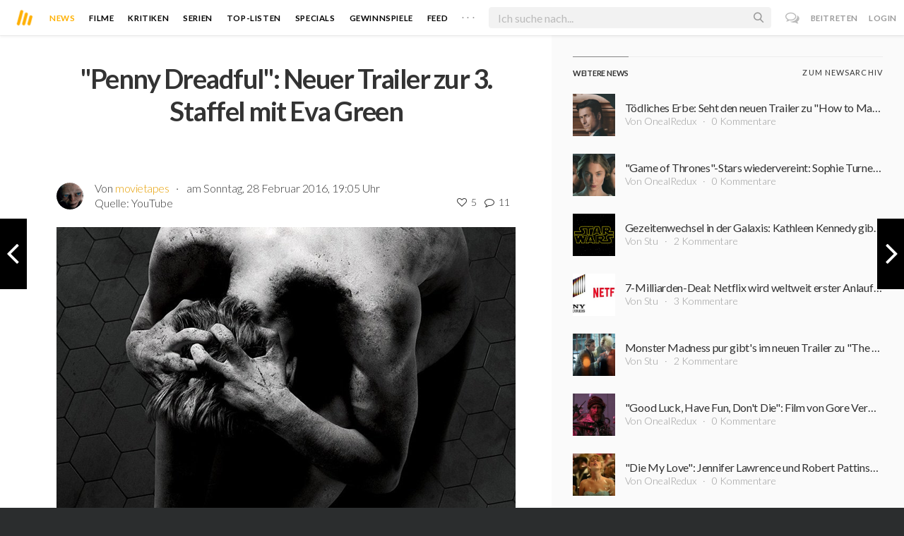

--- FILE ---
content_type: text/html; charset=utf-8
request_url: https://moviebreak.de/stories/6081/penny-dreadful-neuer-trailer-zur-3-staffel-mit-eva-green
body_size: 12070
content:
<!DOCTYPE html>
<html lang="de">
<head>
  <meta charset="utf-8" />

<meta name="viewport" content="width=device-width, initial-scale=1" />

<META NAME="copyright" CONTENT="Copyright by Moviebreak.de">
<META NAME="Content-Language" CONTENT="de">
<META NAME="distribution" CONTENT="Global">
<META NAME="revisit-after" CONTENT="1 days">
<META NAME="robots" CONTENT="INDEX,FOLLOW,NOODP">
<META NAME="page-topic" CONTENT="Film, Kino, DVD">
<META NAME="audience" content="All">
<meta name="google-site-verification" content="5HsFgFplwinPMXQ_ZVekOIA-DSH-I6EZ5A5QdFbq3Lc" />

<title>&quot;Penny Dreadful&quot;: Neuer Trailer zur 3. Staffel mit Eva Green | Moviebreak.de</title>
<meta name="description" content="Akzeptiere deine dunkle Seite: Die Horror-Drama-Serie &quot;Penny Dreadful&quot;, die im viktorianischen London angesiedelt ist, kehrt - wie üblich - Anfang Mai mit einer dritten Staffel zurück. Ein neuer Tr..." />
<meta property="og:title" content="&quot;Penny Dreadful&quot;: Neuer Trailer zur 3. Staffel mit Eva Green | Moviebreak.de" />
<meta property="og:description" content="Akzeptiere deine dunkle Seite: Die Horror-Drama-Serie &quot;Penny Dreadful&quot;, die im viktorianischen London angesiedelt ist, kehrt - wie üblich - Anfang Mai mit einer dritten Staffel zurück. Ein neuer Tr..." />
<meta property="og:image" content="https://assets-cache0.moviebreak.de/system/bilder/story/photo/56d33a576e73331b7c3c0000/Penny-Dreadful-Staffel-3-Poster.png" />
<meta property="og:type" content="website" />
<meta property="og:url" content="https://moviebreak.de/stories/6081/penny-dreadful-neuer-trailer-zur-3-staffel-mit-eva-green" />
<meta property="og:site_name" content="moviebreak.de" />
<meta property="fb:app_id" content="526569477387173" />
<meta property="fb:pages" content="349537228498986" />

<!-- for Twitter -->
<meta name="twitter:card" content="summary" />
<meta name="twitter:title" content="Moviebreak.de" />
<meta name="twitter:description" content="Moviebreak ist Deutschlands Community für Filmbegeisterte." />

<!-- AMP -->
<link rel="amphtml" href="https://moviebreak.de/stories/6081/penny-dreadful-neuer-trailer-zur-3-staffel-mit-eva-green/amp">
<!-- Favicon -->
<link rel="icon" href="/favicon.ico" type="image/x-icon">  

<link rel="stylesheet" media="screen" href="/assets/application-f64d9f433349f0fdb38c062376cbf3a6.css" />

<!-- Included JS Files  -->
<script src="https://cdnjs.cloudflare.com/ajax/libs/vue/1.0.16/vue.min.js" type="text/javascript"></script>
<script src="/assets/application-e84bd17dd47dbd71aa7baf0867fc2dff.js"></script>

<meta name="csrf-param" content="authenticity_token" />
<meta name="csrf-token" content="62+EGzsKh5q1WDG/lDHY5n5qOCBil88bRmCKI70SrGnH3bjztIVkKXdqh0nh/2HUsxpOSIG+x46zLVJgK28Bdg==" />

<link rel="alternate" type="application/atom+xml" title="ATOM" href="/stories" />
<link rel="alternate" type="application/rss+xml" title="RSS" href="/stories.rss" />


  <script>
    var _gaq=[['_setAccount','UA-38636139-1'],['_trackPageview']];
    (function(d,t){var g=d.createElement(t),s=d.getElementsByTagName(t)[0];g.async=1;
    g.src=('https:'==location.protocol?'//ssl':'//www')+'.google-analytics.com/ga.js';
    s.parentNode.insertBefore(g,s)}(document,'script'));
  </script>

</head>
<body 
  class="stories show "
  data-subscription-namespace="/" 
  data-user-login="" data-user-nimda=""
  data-facebook-id="526569477387173">
  <div id="fb-root"></div>

  <div id="flash-messages">

</div>

  <div id="ns-box" class="ns-box"></div>

  <div id="tweets-pane" class="tweets-pane" data-turbolinks-permanent>
	<a href="#" id="close-tweets-pane" class="close fa fa-angle-right"></a>
	<div id="tweets">

		<div class="tweets--header" data-room="users" data-resource-id="online">
			<div class="tweets--header-content">
				<span class="tweets--headline">Chat</span>

				<a href="#" @click.prevent="onlineUsersOpen = !onlineUsersOpen" class="tweets-subheadline">
					<span class="left dot green"></span>
					{{ onlineUsers.length }} User Online
					<i v-bind:class="onlineUsersOpen ? 'fa-caret-up' : 'fa-caret-down'" class="fa"></i>
				</a>
			</div>

			<div class="users-list" v-show="onlineUsersOpen">
				<a v-for="user in onlineUsers" v-bind:href="'/users/' + user.login" class="users-list--item">
					<img v-bind:src="user.avatar" class="avatar">
				</a>
			</div>
		</div>


		<div class="tweets-list">
			<div v-for="(idx, tweet) in tweets | orderBy 'number' -1" class="tweets-item">
				<a v-bind:href="tweet.url" class="item-avatar">
					<img v-bind:src="tweet.photo" class="avatar">
				</a>

				<div class="item-content">
					<h4 class="item-title">
						<a class="inherit underline-hover" v-bind:href="tweet.url">{{ tweet.login }}</a>
					</h4>

					<div class="item-text">
						{{{ tweet.body | format }}}
					</div>

					<div class="item-footer">
						<span class="time">{{ tweet.created_at }}</span>

						<a href="#" class="item-delete" v-show="tweet.deleteable" @click.prevent="deleteTweet(tweet)">
							<i class="fa fa-trash-o"></i>
						</a>
					</div>
				</div>
			</div>

			<p class="text-center space-top-2" v-show="loading">Wird geladen...</p>

			<div class="text-center space-top-2" v-show="!allLoaded && !loading">
				<a href="#" @click.prevent="loadTweets">Mehr laden</a>
			</div>
		</div>

	</div>
</div>
  <div id="app">
    <header class="main-header">
  <div class="header--left--actions">
    <div class="has-dropdown">
      <i id="nav-toggle" class="flaticon-navicon header--icon header--navicon"></i>

      <div class="dropdown nav-dropdown">
        <i class="fa fa-caret-up arrow arrow--left"></i>
        <div class="inner">
          <ul>
            <li><a href="/stories">News</a></li>
            <li><a href="/film">Filme</a></li>
            <li><a href="/film/kritiken">Kritiken</a></li>
            <li><a href="/top_lists">Top-Listen</a></li>
            <li><a href="/film/all">Archiv</a></li>
            <li><a href="/serien">Serien</a></li>
            <li><a href="/features">Specials</a></li>
            <li><a href="/gewinnspiele">Gewinnspiele</a></li>
            <li><a href="/users">Feed</a></li>
            <li><a href="/lists">User-Listen</a></li>
            <li><a href="/film/filmstarts">Im Kino</a></li>
            <li><a href="/film/vorschau">Vorschauen</a></li>
            <li><a href="/film/user_kritiken">User-Kritiken</a></li>
            <li><a href="/film/top">Top 100</a></li>
            <li><a href="/stats">Hall of Fame</a></li>
            <li><a href="/users/all">Alle User</a></li>
          </ul>
        </div>
      </div>
    </div>

    <a href="#" @click.prevent="handleSearchView" class="header--search-trigger header--icon">
      <i class="flaticon-search"></i>
    </a>
  </div>

  <a class="header--logo" href="/"><img class="header--logo--img" src="/assets/logos/mb-icon@2x-2e434e9dde23fe61c5f483002e20116f.png" alt="Mb icon@2x" /></a>

  <div class="header--side">
    <div class="header--nav-items">
      <a class="header--nav-item active" href="/stories">News</a>
      <a class="header--nav-item " href="/film">Filme</a>
      <a class="header--nav-item " href="/film/kritiken">Kritiken</a>
      <a class="header--nav-item " href="/serien">Serien</a>
      <a class="header--nav-item " href="/top_lists">Top-Listen</a>
      <a class="header--nav-item " href="/features">Specials</a>
      <a class="header--nav-item " href="/gewinnspiele">Gewinnspiele</a>
      <a class="header--nav-item " href="/users">Feed</a>
      
      <div class="has-dropdown">
        <a class="header--nav-item more" data-toggle="nav" href="#">. . .</a>

        <div class="dropdown">
          <i class="fa fa-caret-up arrow"></i>
          <div class="inner">
            <ul>
              <li><a href="/film/all">Archiv</a></li>
              <li><a href="/lists">User-Listen</a></li>
              <li><a href="/film/filmstarts">Im Kino</a></li>
              <li><a href="/film/vorschau">Vorschauen</a></li>
              <li><a href="/film/user_kritiken">User-Kritiken</a></li>
              <li><a href="/film/top">Top 100</a></li>
              <li><a href="/stats">Hall of Fame</a></li>
              <li><a href="/users/all">Alle User</a></li>
            </ul>
          </div>
        </div>
      </div>
    </div>
  </div>

  <form @submit.prevent="" class="header--search-form" v-bind:class="{'active': mobileSearchActive}">
    <a href="#" class="header--search-form--icon close" v-if="isSearchView || mobileSearchActive" @click.prevent="handleSearchView">&#xd7;</a>
    <i class="flaticon-search header--search-form--icon" v-else></i>
    <input aria-label="Suchen" type="text" placeholder="Ich suche nach..." class="header--search-form--field" v-model="q"
           @keydown.esc="q = ''" @keydown.down.prevent="down" @keydown.up.prevent="up" v-el:search-input>
  </form>

  <div class="header--right--actions">
      <a href="#" id="tweets-button" class="relative" title="chat">
        <i class="fa fa-comments-o update--icon chat"></i>
        <span id="messages-counter" class="update--count online" data-count="0" data-turbolinks-permanent></span>
      </a>
      <a href="/signup" class="header--login-btn hidden-xs">Beitreten</a>
      <a href="#" class="header--login-btn" @click.prevent="showModal = true">Login</a>
  </div>
</header>

    <div class="main-container">
      <div class="search-container" v-show="isSearchView">
	<search :q="q" :active.sync="isSearchView"></search>
</div>

<script type="text/template" id="search-container">
	<div class="search--content container">
		<div class="search--results">
			<header class="search--results-header">
				<span class="title">Ergebnisse für "{{ q }}"</span>
				<span class="sub-title">{{ results.length }} Ergebnisse</span>
			</header>

			<ul class="search--results-items" v-show="itemsCount && !loading">
				<li v-for="(idx, item) in results | filterBy filter in 'type' | orderBy 'score' -1 | limitBy limit">
					<a href="{{ item.url }}" class="search--results-item" v-bind:class="[item.type, (currentIdx == idx) ? 'selected' : '']">
						<div class="search--item-photo">
							<img :src="item.photo">
						</div>
						<div class="search--item-content">
							<p class="search--item-title">{{ item.title }} 
								<span class="search--item-subtitle" v-show="item.subtitle">({{ item.subtitle }})</span>
							</p>
							<p v-show="item.body">{{ item.body }}</p>
							<p class="search--item-subheading" v-show="item.subheading">{{ item.subheading }}</p>
						</div>
					</a>
				</li>
			</ul>
			
			<p v-else>
				<span v-show="loading">Wird nach "{{ q }}" gesucht...</span>
				<span v-else>Hmmm. Keine Ergebnisse gefunden. :(</span>
			</p>
		</div>

		<aside class="search--filters">
			<div class="search-filters-content">
				<label class="search--label">Typ</label>

				<filter-tab :results="results" title="Top" type=""></filter-tab>
				<filter-tab :results="results" title="Filme" type="movie"></filter-tab>
				<filter-tab :results="results" title="Serien" type="show"></filter-tab>
				<filter-tab :results="results" title="Stars" type="people"></filter-tab>
				<!--<filter-tab :results="results" title="News" type="story"></filter-tab>-->
			</div>
		</aside>
	</div>
</script>

<script type="text/template" id="filter-tab">
	<span class="search--filter-btn" @click="onClick" v-bind:class="{'active': activeClass }">
		{{ title }} <span class="search--tab-counter" v-show="itemsCount">({{ itemsCount }})</span>
	</span>
</script>

      <div class="activity-view hide" v-show="isMentionsView">
  <span class="close-view-button" @click="toggleMentionsView">&#xd7;</span>

  <header class="hero">
    <h1 class="hero-title">Erwähnungen</h1>
  </header>

  <div class="container mid7 pad-5">
    <div id="mentions">
      <p class="pad-top-5 text-center"><i class="fa fa-circle-o-notch fa-spin fa-3x"></i></p>
    </div>
  </div>
</div>

<div class="activity-view hide" v-show="isActivityView">
	<span class="close-view-button" @click="toggleActivityView">&#xd7;</span>

	<header class="hero">
		<h1 class="hero-title">Benachrichtigungen</h1>
	</header>

	<div class="mid7 pad-5">
		<div class="clearfix col-xs-12 space-2">
	    <a data-method="delete" data-remote="true" data-confirm="Bist du sicher?" class="red right" href="/notifications/all">Alle löschen</a>
	  </div>

    <div id="notifications">
    	<p class="pad-top-5 text-center"><i class="fa fa-circle-o-notch fa-spin fa-3x"></i></p>
    </div>
  </div>
</div>
      
      <div v-show="isMainView">
          <a class="prev dir-btn" href="/stories/6079/bill-paxton-wird-fuer-training-day-serie-zum-bad-cop" title="nächste News"><i class="fa fa-angle-left"></i></a>

  <a class="next dir-btn" href="/stories/6082/a-war-erster-deutscher-trailer-zum-oscar-nominierten-kriegsdrama" title="vorherige News"><i class="fa fa-angle-right"></i></a>

<div class="flex-container">

  <div class="prime-content pad-5">

    <div class="fluidbox articlebox pad-top-3">
      <header class="nice-header space-2">
        <h2 class="article-title">&quot;Penny Dreadful&quot;: Neuer Trailer zur 3. Staffel mit Eva Green</h2>
      </header>

      <div class="fill-parent clearfix space-2 flex sub">
        <div class="photo fill">
          <a href="/users/movietapes"><img alt="movietapes" class="avatar " src="https://assets-cache0.moviebreak.de/system/bilder/user/avatar/512652952851afdc3b00003a/small_Gollum.jpg" /></a>
        </div>
        <div class="flex1">
          <p>Von <a class="link" href="/users/movietapes">movietapes</a> <span class="hidden-xs"><span class="middotDivider"></span> am Sonntag, 28 Februar 2016, 19:05 Uhr</span></p>
          <div class="fill-parent clearfix">
            <div class="left">
              Quelle: <a class="underline-hover inherit" target="_blank" href="https://www.youtube.com/user/PennyDreadfulOnSHO">YouTube</a>
            </div>
            <div class="meta f14 right">
              <div class="likes-and-comments f14">
  <ul>
    <li class="likes_count inl-block" data-room="likes_count" data-resource-id="Story/56d33a576e73331b7c3c0000">
    	<span class="like-count-value">
	<i class="fa fa-heart-o active"></i>
	<span class="likes-counter">5</span>
</span>
    </li>
    <li class="comments_count inl-block" data-room="comments_count" data-resource-id="Story/56d33a576e73331b7c3c0000">
    	<span class="comment-count-value">
	<i class="fa fa-comment-o active"></i>
	<span class="comments-counter">11</span>
</span>

    </li>
  </ul> 
</div>
            </div>
          </div>
        </div>
      </div>

      <div class="photo space-1 clearfix fill-mob">
        <a href="https://assets-cache0.moviebreak.de/system/bilder/story/photo/56d33a576e73331b7c3c0000/Penny-Dreadful-Staffel-3-Poster.png"><img src="https://assets-cache0.moviebreak.de/system/bilder/story/photo/56d33a576e73331b7c3c0000/Penny-Dreadful-Staffel-3-Poster.png" width="100%"></a>
        <small class="source right space-top-0">Bildnachweis: © Showtime | Ein Teil eines offiziellen Posters zu &quot;Penny Dreadful - Staffel 3&quot;</small>
      </div>

      <div class="fr-tags clearfix space-2">
        <p><p class="fr-tag"><strong>Akzeptiere deine dunkle Seite:</strong> Die Horror-Drama-Serie "<a href="http://www.moviebreak.de/serien/penny-dreadful-1/staffel/1" rel="nofollow"><strong>Penny Dreadful</strong></a>", die im viktorianischen London angesiedelt ist, kehrt - wie üblich - Anfang Mai mit einer dritten Staffel zurück. Ein neuer Trailer, den der US-Sender <strong>Showtime</strong> vor kurzem veröffentlichte, gibt bereits einen kleinen Vorgeschmack auf die neuen Episoden und Figuren. Schaut ihn euch hier unten an!</p><p class="fr-tag">Neben <a href="http://www.moviebreak.de/person/eva-green" rel="nofollow"><strong>Eva Green</strong></a> ("<strong>The Salvation</strong>"), <strong><a rel="nofollow" href="http://www.moviebreak.de/person/josh-hartnett">Josh Hartnett</a></strong> ("<strong>Wild Horses</strong>") und Co. hat die kommende Season viele neue Gesichter zu bieten: <strong><a rel="nofollow" href="http://www.moviebreak.de/person/shazad-latif">Shazad Latif</a></strong> ("<strong>Toast of London</strong>") als Dr. Jekyll, <strong><a rel="nofollow" href="http://www.moviebreak.de/person/christian-camargo">Christian Camargo</a></strong> ("<strong>House of Cards</strong>") als Zoologen Dr. Alexander Sweet, <strong><a rel="nofollow" href="http://www.moviebreak.de/person/patti-lupone">Patti LuPone</a></strong> ("<strong>American Horror Story</strong>"), die vergangene Staffel bereits einen Gastauftritt (Hexe Joan Clayton) hatte, als Therapeutin Dr. Seward, <strong><a rel="nofollow" href="http://www.moviebreak.de/person/sam-barnett">Sam Barnett</a></strong> ("<strong>Jupiter Ascending</strong>") als Dr. Seward's mysteriöser junger Sekretär, <strong><a rel="nofollow" href="http://www.moviebreak.de/person/wes-studi">Wes Studi</a></strong> ("<strong>The Red Road</strong>") als amerikanischer Ureinwohner Kaetenay und <strong><a rel="nofollow" href="http://www.moviebreak.de/person/jessica-barden">Jessica Barden</a></strong> ("<strong>Am grünen Rand der Welt</strong>") als Dorian Gray's Gehilfin Justine.</p><p class="fr-tag">Die dritte Staffel der Grusel-Serie "<strong><a rel="nofollow" href="http://www.moviebreak.de/serien/penny-dreadful-1/staffel/1">Penny Dreadful</a></strong>" startet am <strong>1. Mai 2016</strong> bei <strong>Showtime</strong>. In Deutschland werden die neuen Folgen vermutlich, wie im letzten Jahr, relativ zeitnah über den Streaminganbieter <strong>Netflix</strong> verfügbar sein.</p><p class="fr-tag"><strong>Was haltet ihr vom neuen Trailer? Freut ihr euch, dass es bald weitergeht?</strong></p></p>
      </div>
      
        <div class="embed space-3">
          <iframe width="640" height="360" src="https://www.youtube.com/embed/kwafKJyzir8" frameborder="0" allowfullscreen></iframe>
        </div>

        <div data-resource-id="5246c9fbbda00c7aae000db0" class="movie-list-item movie-card">

  <a title="Penny Dreadful" class="photo" href="/serien/penny-dreadful-1/staffel/1"><div class="poster-wrap"><img class="poster " src="https://image.tmdb.org/t/p/w300_and_h450_bestv2/hQSdrXBYTbLGHYDIseHkBOPXTgL.jpg" alt="Hqsdrxbytblghydisehkbopxtgl" /></div></a>

  <div class="body">
    <a title="Penny Dreadful" class="inherit block" href="/serien/penny-dreadful-1/staffel/1">

      <h4 class="title">Penny Dreadful</h4>
    
      <p>
        <strong>Horror, Drama, Fantasy</strong> 
          <span class="middotDivider"></span>Laufzeit: <strong>60 min</strong> 
      </p>

      <p>von <strong></strong></p>

      <p class='space-1'>mit <strong>Reeve Carney, Timothy Dalton, Eva Green</strong></p>

      <p class='hidden-xs'>Aufreizend, aufwühlend und in höchstem Maße furchteinflößend: Penny Dreadful ist die neue Serien-Reinkarnation der größten und unheimlichsten Figuren der Literaturgeschichte. Dorian Gray, Victor Frankenstein und die unsterblichen Vampire aus Dracu...</p>
</a>  </div>
  
</div>



      <div class="fill-parent space-top-2">
        <div class="midlineDivider"></div>
        <div id="likes-comments" data-resource="Story" 
		 data-resource-id="56d33a576e73331b7c3c0000" data-movie-id="5246c9fbbda00c7aae000db0">

	<p class="text-center pad-top-btm" v-show="loading">Wird geladen...</p>

	<div v-show="!loading">
		<likes :likes="likes" :liked="liked" :resource="resource" :resource-id="resourceId"></likes>

<script type="text/template" id="likes">
	<div class="likes">
		<button class="icobutton" v-bind:class="{'active': liked}" @click="buttonClicked" v-el:button>
			<span v-bind:class="liked ? 'fa-heart' : 'fa-heart-o'" class="fa"></span>
		</button>

		<ul class="likes-list">
			<li v-for="user in likes">
				<a v-bind:href="'/users/' + user.login" v-bind:title="user.login" class="likes-list-item">
	        <img v-bind:src="user.photo" class="avatar">
	      </a>
			</li>
		</ul>
	</div>
</script>

		<comments :comments="comments" :comments-count="commentsCount" :movie-id="movieId" :resource="resource" :resource-id="resourceId"></comments>

<script type="text/template" id="comments">
  <div class="comments">
    <h4 class="nice-headline">
    	Kommentare <span class="fw4" v-show="commentsCount > 0">({{ commentsCount }})</span>
    </h4>

    <div class="comments-list">
      <comment v-for="comment in comments | orderBy 'number' 1" :comment="comment" commentable="true" :movie-id="movieId"></comment>
    </div>

    <form class="comments--form" v-el:comment-form v-show="currentUser">
      <input type="hidden" id="comment_body" name="comment[body]" v-el:comment-body>
      <input type="hidden" name="resource_name" v-bind:value="resource">
      <input type="hidden" name="resource_id" v-bind:value="resourceId">


      <p contenteditable="true" class="tweet-field body-mirror" @keydown="input($event)" v-el:comment-body-mirror></p>
      
      <div class="comments--form-help">
        <span class="hints">
          <span>@username</span>
          <span>#Filmtitel</span>
          <span>$Schauspieler</span>
          <span>:emoji</span>
        </span>
        <input type="submit" value="Senden" class="button" @click.prevent="post">
      </div>
    </form>

    <div class="comments-logout" v-show="!currentUser">
      <p>Kommentieren ist nur für User der Community erlaubt.</p>
      <p>Melde dich an oder registriere dich bei uns! <i class="twa twa-satisfied"></i></p>
    </div>
  </div>
</script>



<script type="text/template" id="comment">
  <div class="comments-item">
    
    <div class="comments-item-main">
      <a v-bind:href="comment.url" class="item-avatar">
        <img v-bind:src="comment.photo" class="avatar">
      </a>

      <div class="item-content">
        <h4 class="item-title">
          <a v-bind:href="comment.url">{{ comment.login }}</a>
          <span class="item-rating" v-bind:class="ratingInColor" v-show="comment.rating > 0">{{ comment.rating }}</span>
        </h4>

        <div class="item-text">
          {{{ comment.body | format }}}
        </div>

        <div class="item-footer">
          <span class="time">{{ comment.created_at }}</span>

          <span class="middotDivider"></span> 
          <a href="#" v-bind:class="{'active': comment.liked}" @click.prevent="handleLikeCount">
            <i v-bind:class="comment.liked ? 'fa-heart' : 'fa-heart-o'" class="fa"></i>
            <span v-show="comment.likes > 0">{{ comment.likes }}</span>
          </a>

          <span v-show="currentUser && commentable == 'true'">
            <span class="middotDivider"></span> 
            <a href="#" class="item-sub" @click.prevent="toggleReplyForm">Antworten</a>
          </span>

          <a href="#" class="item-delete" v-show="comment.deleteable" @click.prevent="deleteComment">
            <i class="fa fa-trash-o"></i>
          </a>
        </div>
      </div>
    </div>

    <div class="comments-item-reply" v-if="commentable == 'true'">
      <comment v-for="comment in comment.replies" :comment="comment" commentable="false" class="comments-item"></comment>

      <form class="comments--form" v-show="comment.showReply" v-el:reply-form>
        <input type="hidden" name="comment[body]" v-el:reply-body>
        <input type="hidden" name="resource_name" value="Comment">
        <input type="hidden" name="resource_id" value="{{ comment.id }}">


        <p contenteditable="true" class="tweet-field reply-body-mirror" @keydown="input($event)" v-el:reply-body-mirror></p>
        
        <div class="comments--form-help">
          <span class="hints">
            <span>@username</span>
            <span>#Filmtitel</span>
            <span>$Schauspieler</span>
            <span>:emoji</span>
          </span>
          <input type="submit" value="Antworten" class="button" @click.prevent="reply">
        </div>
      </form>
    </div>

  </div>
</script>
	</div>
</div>
      </div>
    </div>
  </div>

  <aside class="side-content">
    <div class="wrap">
      <div class="side-header clearfix space-1">
        <div class="left heading-content">
          <h4 class="side-headline">Weitere News</h4>
        </div>
        <div class="right heading-content">
          <a href="/stories">Zum Newsarchiv</a>
        </div>
      </div>
      <div class="items-listing-side">
          <div class="space-2">
  <a href="/stories/28532/toedliches-erbe-seht-den-neuen-trailer-zu-how-to-make-a-killing-mit-glen-powell-und-margaret-qualley" title="Tödliches Erbe: Seht den neuen Trailer zu &quot;How to Make a Killing&quot; mit Glen Powell und Margaret Qualley" class="inherit item flex center-center">
    <div class="poster" style="background-image:url(https://assets-cache0.moviebreak.de/system/bilder/story/photo/696b8c716e73334cd9350000/story_teaser_Screenshot_2026-01-17_141733.png);"></div>
    
    <div class="body">
      <h4 class="txt-overflow">Tödliches Erbe: Seht den neuen Trailer zu &quot;How to Make a Killing&quot; mit Glen Powell und Margaret Qualley</h4>
      <p class="light f14 txt-overflow">Von OnealRedux <span class="middotDivider"></span> 0 Kommentare</p>
    </div> 
  </a>
</div>

          <div class="space-2">
  <a href="/stories/28531/game-of-thrones-stars-wiedervereint-sophie-turner-und-kit-harington-im-ersten-trailer-zu-the-dreadful" title="&quot;Game of Thrones&quot;-Stars wiedervereint: Sophie Turner und Kit Harington im ersten Trailer zu &quot;The Dreadful&quot;" class="inherit item flex center-center">
    <div class="poster" style="background-image:url(https://assets-cache0.moviebreak.de/system/bilder/story/photo/696b8ae76e73334ceb180000/story_teaser_Screenshot_2026-01-17_141009.png);"></div>
    
    <div class="body">
      <h4 class="txt-overflow">&quot;Game of Thrones&quot;-Stars wiedervereint: Sophie Turner und Kit Harington im ersten Trailer zu &quot;The Dreadful&quot;</h4>
      <p class="light f14 txt-overflow">Von OnealRedux <span class="middotDivider"></span> 0 Kommentare</p>
    </div> 
  </a>
</div>

          <div class="space-2">
  <a href="/stories/28530/gezeitenwechsel-in-der-galaxis-kathleen-kennedy-gibt-lucasfilm-vorsitz-ab" title="Gezeitenwechsel in der Galaxis: Kathleen Kennedy gibt Lucasfilm-Vorsitz ab" class="inherit item flex center-center">
    <div class="poster" style="background-image:url(https://assets-cache0.moviebreak.de/system/bilder/story/photo/6969db586e733306b82e0000/story_teaser_star_wars_sterne.png);"></div>
    
    <div class="body">
      <h4 class="txt-overflow">Gezeitenwechsel in der Galaxis: Kathleen Kennedy gibt Lucasfilm-Vorsitz ab</h4>
      <p class="light f14 txt-overflow">Von Stu <span class="middotDivider"></span> 2 Kommentare</p>
    </div> 
  </a>
</div>

          <div class="space-2">
  <a href="/stories/28529/7-milliarden-deal-netflix-wird-weltweit-erster-anlaufpunkt-fuer-sony-filme" title="7-Milliarden-Deal: Netflix wird weltweit erster Anlaufpunkt für Sony-Filme" class="inherit item flex center-center">
    <div class="poster" style="background-image:url(https://assets-cache0.moviebreak.de/system/bilder/story/photo/696947046e73337e1e000000/story_teaser_netflix_sony.jpg);"></div>
    
    <div class="body">
      <h4 class="txt-overflow">7-Milliarden-Deal: Netflix wird weltweit erster Anlaufpunkt für Sony-Filme</h4>
      <p class="light f14 txt-overflow">Von Stu <span class="middotDivider"></span> 3 Kommentare</p>
    </div> 
  </a>
</div>

          <div class="space-2">
  <a href="/stories/28528/monster-madness-pur-gibts-im-neuen-trailer-zu-the-bride-mit-jessie-buckley-und-christian-bale" title="Monster Madness pur gibt&#39;s  im neuen Trailer zu &quot;The Bride!&quot; mit Jessie Buckley und Christian Bale" class="inherit item flex center-center">
    <div class="poster" style="background-image:url(https://assets-cache0.moviebreak.de/system/bilder/story/photo/696943286e73331b9faa0000/story_teaser_zyKzSMmi3UZoIwwNBmjEaL5rCXr.jpg);"></div>
    
    <div class="body">
      <h4 class="txt-overflow">Monster Madness pur gibt&#39;s  im neuen Trailer zu &quot;The Bride!&quot; mit Jessie Buckley und Christian Bale</h4>
      <p class="light f14 txt-overflow">Von Stu <span class="middotDivider"></span> 2 Kommentare</p>
    </div> 
  </a>
</div>

          <div class="space-2">
  <a href="/stories/28526/good-luck-have-fun-dont-die-film-von-gore-verbinski-feiert-auf-der-diesjaehrigen-berlinale-premiere" title="&quot;Good Luck, Have Fun, Don&#39;t Die&quot;: Film von Gore Verbinski feiert auf der diesjährigen Berlinale Premiere" class="inherit item flex center-center">
    <div class="poster" style="background-image:url(https://assets-cache0.moviebreak.de/system/bilder/story/photo/6968e2b76e7333387a3c0100/story_teaser_yjOSpDQe8tzr8easpjTFVoQXsOX.jpg);"></div>
    
    <div class="body">
      <h4 class="txt-overflow">&quot;Good Luck, Have Fun, Don&#39;t Die&quot;: Film von Gore Verbinski feiert auf der diesjährigen Berlinale Premiere</h4>
      <p class="light f14 txt-overflow">Von OnealRedux <span class="middotDivider"></span> 0 Kommentare</p>
    </div> 
  </a>
</div>

          <div class="space-2">
  <a href="/stories/28527/die-my-love-jennifer-lawrence-und-robert-pattinson-sind-bald-im-streaming-auf-mubi-zu-sehen" title="&quot;Die My Love&quot;: Jennifer Lawrence und Robert Pattinson sind bald im Streaming auf MUBI zu sehen" class="inherit item flex center-center">
    <div class="poster" style="background-image:url(https://assets-cache0.moviebreak.de/system/bilder/story/photo/6968e3706e733360a9100000/story_teaser_ltIxMsVJD9iiD5V4SBp4kv3KhVb.jpg);"></div>
    
    <div class="body">
      <h4 class="txt-overflow">&quot;Die My Love&quot;: Jennifer Lawrence und Robert Pattinson sind bald im Streaming auf MUBI zu sehen</h4>
      <p class="light f14 txt-overflow">Von OnealRedux <span class="middotDivider"></span> 0 Kommentare</p>
    </div> 
  </a>
</div>

          <div class="space-2">
  <a href="/stories/28525/totgeglaubte-leben-laenger-amazon-actionserie-kehrt-unter-neuen-kreativen-fuehrung-zurueck" title="Totgeglaubte leben länger: Amazon-Actionserie kehrt unter neuen kreativen Führung zurück" class="inherit item flex center-center">
    <div class="poster" style="background-image:url(https://assets-cache0.moviebreak.de/system/bilder/story/photo/6968e0c66e733341927b0100/story_teaser_yfYWcZVnWpIPlUAiEQnNLiC1q2K.jpg);"></div>
    
    <div class="body">
      <h4 class="txt-overflow">Totgeglaubte leben länger: Amazon-Actionserie kehrt unter neuen kreativen Führung zurück</h4>
      <p class="light f14 txt-overflow">Von OnealRedux <span class="middotDivider"></span> 0 Kommentare</p>
    </div> 
  </a>
</div>

          <div class="space-2">
  <a href="/stories/28524/kaley-cuoco-auf-spurensuche-erster-trailer-zur-mystery-serie-vanished-ist-da" title="Kaley Cuoco auf Spurensuche: Erster Trailer zur Mystery-Serie &quot;Vanished&quot; ist da" class="inherit item flex center-center">
    <div class="poster" style="background-image:url(https://assets-cache0.moviebreak.de/system/bilder/story/photo/6968dde56e7333387a370100/story_teaser_qI2pX6IWQojvh2kaLv6M233Iwqb.jpg);"></div>
    
    <div class="body">
      <h4 class="txt-overflow">Kaley Cuoco auf Spurensuche: Erster Trailer zur Mystery-Serie &quot;Vanished&quot; ist da</h4>
      <p class="light f14 txt-overflow">Von OnealRedux <span class="middotDivider"></span> 1 Kommentare</p>
    </div> 
  </a>
</div>

          <div class="space-2">
  <a href="/stories/28523/alexander-skarsgard-und-harry-melling-im-provokanten-liebesrausch-trailer-zu-a24s-pillion-ist-da" title="Alexander Skarsgård und Harry Melling im provokanten Liebesrausch: Trailer zu A24s &quot;Pillion&quot; ist da" class="inherit item flex center-center">
    <div class="poster" style="background-image:url(https://assets-cache0.moviebreak.de/system/bilder/story/photo/6968dca76e733360a9020000/story_teaser_rBYrtkAy9YtRuFpX1g6JbcjRT8h.jpg);"></div>
    
    <div class="body">
      <h4 class="txt-overflow">Alexander Skarsgård und Harry Melling im provokanten Liebesrausch: Trailer zu A24s &quot;Pillion&quot; ist da</h4>
      <p class="light f14 txt-overflow">Von OnealRedux <span class="middotDivider"></span> 0 Kommentare</p>
    </div> 
  </a>
</div>

      </div>
    </div>
  </aside>

</div>
      </div>
    </div>

    <footer class="yellow-panel pad-top-2 pad-2 text-center">
  <div class="global-watched space-top-1"  data-room="global_watched" data-resource-id="hours_watched">
    <p class="mf16 f20 text-color space-1 pad7">Zusammen haben wir <strong>206 Jahre</strong>, <strong>5 Monate</strong>, <strong>0 Wochen</strong>, <strong>5 Tage</strong>, <strong>1 Stunde</strong> und <strong>0 Minuten</strong> geschaut.</p>

  </div>
    <div class="midlineDivider"></div>
    <p class="mf16 f24 space-2">Schließe dich uns an.</p>
    <div class="icons-footer fill-parent space-3 clearfix">
      <span class="item">
        <i class="flaticon-seen"></i>
        <span class="label">Gesehen</span>
      </span>
      <span class="item">
        <i class="flaticon-want"></i>
        <span class="label">Watchlist</span>
      </span>
      <span class="item">
        <i class="flaticon-fave"></i>
        <span class="label">Bewerten</span>
      </span>
      <span class="item">
        <i class="flaticon-heart"></i>
        <span class="label">Favoriten</span>
      </span>
      <span class="item">
        <i class="flaticon-collect"></i>
        <span class="label">Sammlung</span>
      </span>
      <span class="item">
        <i class="flaticon-list"></i>
        <span class="label">Listen</span>
      </span>
      <span class="item">
        <i class="flaticon-review"></i>
        <span class="label">Kritiken</span>
      </span>
      <span class="item">
        <i class="fa fa-bar-chart"></i>
        <span class="label">Statistiken</span>
      </span>
    </div>
    <a class="pseudo-btn wider black" href="/signup">Beitreten</a>
</footer>

<footer class="main-footer light fill-parent f14 clearfix very-dark pad-top-4 pad-4">
  <div class="container nopad-mob">
    <div class="section col-md-3 col-sm-4 col-xs-6">
      <h4 class="hdl">Moviebreak</h4>

      <ul class="links">
        <li><a href="/">Home</a></li>
        <li><a href="/seiten/team">Team</a></li>
        <li><a href="/seiten/faq">FAQ</a></li>
        <li><a class="attract" href="/seiten/we-want-you">Join us</a></li>

      </ul>


      <div class="copyright">© 2026 movie<strong>break</strong>.de</div>
    </div>

    <div class="section col-md-3 col-sm-4 col-xs-6 some-links">
      <h4 class="hdl">Nützliche Links</h4>
      <ul class="links">
        <li><a data-remote="true" data-remodal-target="ajax" href="/feedbacks/new">Feedback</a></li>
        <li><a href="/seiten/version-history">v0.2</a></li>
        <li><a href="/seiten/datenschutz">Datenschutz</a></li>
        <li></li>
        <li><a href="/seiten/impressum">Impressum</a></li>
        <li><a data-remote="true" data-toggle="theme" rel="nofollow" data-method="put" href="/change_theme"><span class='left dot gray'></span> Dark Mode</a></li>
      </ul>
    </div>


    <div class="section social col-md-3 col-sm-4 col-xs-12 right">
      <ul class="links">
        <li><a rel="noopener noreferrer nofollow" class="youtube" href="https://www.youtube.com/channel/UCkmX8siKcFI8sqiqTtH0wdw" target="_blank"><i class="fa fa-youtube"></i> <span>Youtube</span></a></li>
        <li><a rel="noopener noreferrer nofollow" class="facebook" href="https://www.facebook.com/pages/Moviebreak/349537228498986" target="_blank"><i class="fa fa-facebook"></i> <span>Facebook</span></a></li>
        <li><a rel="noopener noreferrer nofollow" class="twitter" href="https://twitter.com/moviebreak_de" target="_blank"><i class="fa fa-twitter"></i> <span>Twitter</span></a></li>
      </ul>
    </div>
  </div>
</footer>

<div class="remodal-bg">
  <div class="remodal" data-remodal-id="ajax" data-remodal-options="hashTracking: false">
    <div class="content">
      <h1 class="text-center"><i class="fa fa-spinner fa-spin"></i></h1>
    </div>
  </div>
</div>

    <script type="text/template" id="modal-template">
  <div class="modal" v-show="show" transition="modal">
    <span class="modal--close-button" @click="show = false">&#xd7;</span>

    <div class="modal-container">
      <div class="modal-header hidden-xs">
        <slot name="header">
          <img src="/assets/logos/mb-icon@2x-2e434e9dde23fe61c5f483002e20116f.png" alt="Mb icon@2x" />
        </slot>
      </div>
      
      <div class="modal-body">
        <slot name="body">
          <h1 class="hidden-xs">Anmelden</h1>
          <p class="login-feedback-text">&nbsp;</p>
  
          <form action="/session" method="post" data-remote="true" accept-charset="utf-8">
              <div class="modal--form-group">
                <input type="text" name="login" placeholder="Benutzername" class="modal--form-field" required />
              </div>

              <div class="modal--form-group">
                <input type="password" name="password" placeholder="Passwort" class="modal--form-field" required />
                <p class="modal--forgot-link">
                  <a href="/passwort_vergessen">Passwort vergessen?</a>
                </p>
              </div>

              <input type="hidden" name="remember_me" value="true">
              
              <button class="button button-full" data-disable-with="Anmeldung läuft...">Anmelden</button>

              <p class="login-sub-link">Kein Account? <a href="/signup" class="link">Registrieren!</a></p>
          </form>

          <p class="or">oder</p>
          
          <a href="#" class="facebook-link button button-full blue">Mit Facebook anmelden</a>
        </slot>
      </div>
    </div>
  </div>
</script>

<modal :show.sync="showModal"></modal>
  </div>
</body>
</html>